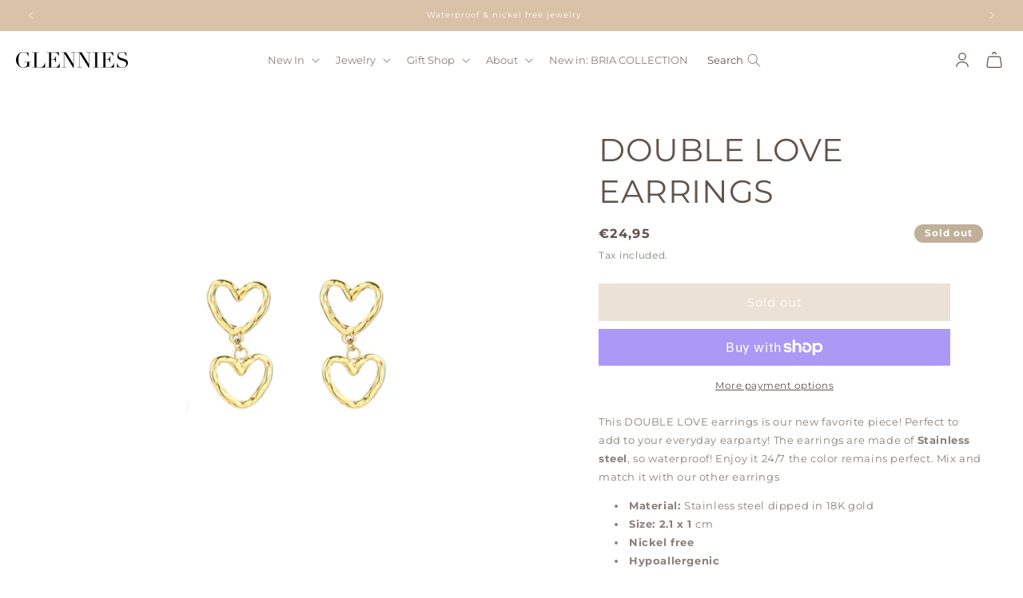

--- FILE ---
content_type: text/css
request_url: https://www.glenniesjewelry.com/cdn/shop/t/36/assets/custom.css?v=118226578937980178361700206240
body_size: 511
content:
.field__input::placeholder,.customer .field input::placeholder{opacity:1;color:currentColor}.field__input,.select__select,.customer .field input,.customer select{-webkit-appearance:none;appearance:none;background-color:rgb(var(--color-background));color:rgb(var(--color-foreground));font-size:1.6rem;width:100%;box-sizing:border-box;transition:box-shadow var(--duration-short) ease;border-radius:var(--inputs-radius);height:4.5rem;min-height:calc(var(--inputs-border-width) * 2);min-width:calc(7rem + (var(--inputs-border-width) * 2));position:relative;border:0}.field:before,.select:before,.customer .field:before,.customer select:before,.localization-form__select:before{display:none;box-shadow:none}.field:after,.select:after,.customer .field:after,.customer select:after,.localization-form__select:after{display:none;box-shadow:none}.field:hover.field:after,.select:hover.select:after,.select__select:hover.select__select:after,.customer .field:hover.field:after,.customer select:hover.select:after,.localization-form__select:hover.localization-form__select:after{box-shadow:none}.field__input:focus-visible,.select__select:focus-visible,.customer .field input:focus-visible,.customer select:focus-visible,.localization-form__select:focus-visible.localization-form__select:after{box-shadow:none}.field__input:focus,.select__select:focus,.customer .field input:focus,.customer select:focus,.localization-form__select:focus.localization-form__select:after{box-shadow:none}.field__input,.customer .field input{font-family:var(--font-body-family);flex-grow:1;text-align:left;padding:1.5rem 0;margin:var(--inputs-border-width);transition:box-shadow var(--duration-short) ease;font-size:1.3rem;border-bottom:1px solid currentColor}.field:after,.select:after,.customer .field:after,.customer select:after,.localization-form__select:after{border:0;border-bottom:.1rem solid currentColor}.button:before,.button:after{display:none}.field__input:focus,.field__input:not(:placeholder-shown),.field__input:-webkit-autofill,.customer .field input:focus,.customer .field input:not(:placeholder-shown),.customer .field input:-webkit-autofill{padding:0;margin:0}.field label{display:none}input:-webkit-autofill,input:-webkit-autofill:hover,input:-webkit-autofill:focus,textarea:-webkit-autofill,textarea:-webkit-autofill:hover,textarea:-webkit-autofill:focus,select:-webkit-autofill,select:-webkit-autofill:hover,select:-webkit-autofill:focus{background-color:transparent!important}.slider-button:disabled{display:none}summary .icon-search{position:absolute;width:1.7rem;height:1.7rem;right:.5rem}@media screen and (min-width: 990px){.header:not(.drawer-menu).page-width{padding-left:2rem;padding-right:2rem}}@media screen and (min-width: 750px){.header.page-width,.utility-bar__grid.page-width{padding-left:3.2rem;padding-right:3.2rem}}@media screen and (min-width: 990px){.header{padding-top:16px;padding-bottom:16px}.header{padding:8px 3rem}}@media screen and (min-width: 990px){.header--middle-left{grid-template-areas:"heading navigation icons";grid-template-columns:1fr auto 1fr;column-gap:2rem}}.header__active-menu-item{text-decoration:none}.header__icons{display:flex;grid-area:icons;justify-self:end;align-content:center;align-items:center}.header__icon .icon{height:2rem;width:2rem;fill:none;vertical-align:middle}.header__text{margin-right:1rem;padding:0 1rem}.mega-menu__content{border:none}.footer-block__newsletter{text-align:left;flex-grow:1}@media screen and (min-width: 750px) .footer-block__details-content .list-menu__item--link{display: inline-block;font-size: 1.3rem;padding: 0}.announcement-bar__message{font-size:1rem;line-height:inherit;font-weight:500}.collection .slider-button{position:absolute;top:calc(50% - 50px);z-index:10;background:var(--bg-body, #fff);border-radius:50%;box-shadow:0 2px 10px #00000026}.collection .slider-button--prev{left:10px;right:auto}.collection .slider-button--next{right:10px;left:auto}.related-products .slider-button{position:absolute;top:calc(50% - 50px);z-index:10}.related-products .slider-button .icon{height:1.4rem}.related-products .slider-button--previous{left:10px;right:auto}.related-products .slider-button--next{right:10px;left:auto}.opacity:after{content:"";position:absolute;top:0;background:#000;z-index:1;width:100%;height:100%}product-info .price{font-size:1.6rem;font-weight:600;text-align:right}.titlePrice{display:flex;justify-content:space-between}.card__heading .icon-wrap{display:none}.cart-drawer .totals{margin-bottom:1rem}
/*# sourceMappingURL=/cdn/shop/t/36/assets/custom.css.map?v=118226578937980178361700206240 */


--- FILE ---
content_type: text/css
request_url: https://www.glenniesjewelry.com/cdn/shop/t/36/assets/component-list-payment.css?v=50168159278041495731698999929
body_size: -446
content:
.list-payment{display:flex;flex-wrap:wrap;justify-content:center;margin:-.5rem 0;padding-top:1rem;padding-left:0}@media screen and (min-width: 750px){.list-payment{justify-content:flex-end;margin:-.5rem;padding-top:0}}.list-payment__item{align-items:center;display:flex;padding:.5rem}@media screen and (max-width: 749px){.list-payment__item{padding:.1rem}}
/*# sourceMappingURL=/cdn/shop/t/36/assets/component-list-payment.css.map?v=50168159278041495731698999929 */


--- FILE ---
content_type: text/javascript
request_url: https://www.glenniesjewelry.com/cdn/shop/t/36/compiled_assets/scripts.js?v=8435
body_size: 393
content:
(function(){var __sections__={};(function(){for(var i=0,s=document.getElementById("sections-script").getAttribute("data-sections").split(",");i<s.length;i++)__sections__[s[i]]=!0})(),function(){if(!(!__sections__["brand-logo-slider-undertext"]&&!Shopify.designMode))try{document.addEventListener("DOMContentLoaded",function(){var carousel=document.querySelector(".brand-logo-carousel__container"),wrapper=carousel.querySelector(".brand-logo-carousel__wrapper");function cloneLogos(){var logos=Array.from(wrapper.children),totalWidth=logos.reduce((sum,logo)=>sum+logo.offsetWidth,0),minWidth=carousel.offsetWidth*2;for(logos.forEach(logo=>{logo.hasAttribute("data-clone")&&wrapper.removeChild(logo)});totalWidth<minWidth;)logos.forEach(logo=>{var clone=logo.cloneNode(!0);clone.setAttribute("data-clone","true"),wrapper.appendChild(clone),totalWidth+=logo.offsetWidth});wrapper.style.width=totalWidth+"px"}cloneLogos(),window.addEventListener("resize",cloneLogos)})}catch(e){console.error(e)}}(),function(){if(!(!__sections__["brand-logo-slider"]&&!Shopify.designMode))try{document.addEventListener("DOMContentLoaded",function(){var carousel=document.querySelector(".brand-logo-carousel__container"),wrapper=carousel.querySelector(".brand-logo-carousel__wrapper");function cloneLogos(){var logos=Array.from(wrapper.children),totalWidth=logos.reduce((sum,logo)=>sum+logo.offsetWidth,0),minWidth=carousel.offsetWidth*2;for(logos.forEach(logo=>{logo.hasAttribute("data-clone")&&wrapper.removeChild(logo)});totalWidth<minWidth;)logos.forEach(logo=>{var clone=logo.cloneNode(!0);clone.setAttribute("data-clone","true"),wrapper.appendChild(clone),totalWidth+=logo.offsetWidth});wrapper.style.width=totalWidth+"px"}cloneLogos(),window.addEventListener("resize",cloneLogos)})}catch(e){console.error(e)}}(),function(){if(__sections__.header)try{class StickyHeader extends HTMLElement{constructor(){super()}connectedCallback(){this.header=document.querySelector(".section-header"),this.headerIsAlwaysSticky=this.getAttribute("data-sticky-type")==="always"||this.getAttribute("data-sticky-type")==="reduce-logo-size",this.headerBounds={},this.setHeaderHeight(),window.matchMedia("(max-width: 990px)").addEventListener("change",this.setHeaderHeight.bind(this)),this.headerIsAlwaysSticky&&this.header.classList.add("shopify-section-header-sticky"),this.currentScrollTop=0,this.preventReveal=!1,this.predictiveSearch=this.querySelector("predictive-search"),this.onScrollHandler=this.onScroll.bind(this),this.hideHeaderOnScrollUp=()=>this.preventReveal=!0,this.addEventListener("preventHeaderReveal",this.hideHeaderOnScrollUp),window.addEventListener("scroll",this.onScrollHandler,!1),this.createObserver()}setHeaderHeight(){document.documentElement.style.setProperty("--header-height",`${this.header.offsetHeight}px`)}disconnectedCallback(){this.removeEventListener("preventHeaderReveal",this.hideHeaderOnScrollUp),window.removeEventListener("scroll",this.onScrollHandler)}createObserver(){new IntersectionObserver((entries,observer2)=>{this.headerBounds=entries[0].intersectionRect,observer2.disconnect()}).observe(this.header)}onScroll(){const scrollTop=window.pageYOffset||document.documentElement.scrollTop;if(!(this.predictiveSearch&&this.predictiveSearch.isOpen)){if(scrollTop>this.currentScrollTop&&scrollTop>this.headerBounds.bottom){if(this.header.classList.add("scrolled-past-header"),this.preventHide)return;requestAnimationFrame(this.hide.bind(this))}else scrollTop<this.currentScrollTop&&scrollTop>this.headerBounds.bottom?(this.header.classList.add("scrolled-past-header"),this.preventReveal?(window.clearTimeout(this.isScrolling),this.isScrolling=setTimeout(()=>{this.preventReveal=!1},66),requestAnimationFrame(this.hide.bind(this))):requestAnimationFrame(this.reveal.bind(this))):scrollTop<=this.headerBounds.top&&(this.header.classList.remove("scrolled-past-header"),requestAnimationFrame(this.reset.bind(this)));this.currentScrollTop=scrollTop}}hide(){this.headerIsAlwaysSticky||(this.header.classList.add("shopify-section-header-hidden","shopify-section-header-sticky"),this.closeMenuDisclosure(),this.closeSearchModal())}reveal(){this.headerIsAlwaysSticky||(this.header.classList.add("shopify-section-header-sticky","animate"),this.header.classList.remove("shopify-section-header-hidden"))}reset(){this.headerIsAlwaysSticky||this.header.classList.remove("shopify-section-header-hidden","shopify-section-header-sticky","animate")}closeMenuDisclosure(){this.disclosures=this.disclosures||this.header.querySelectorAll("header-menu"),this.disclosures.forEach(disclosure=>disclosure.close())}closeSearchModal(){this.searchModal=this.searchModal||this.header.querySelector("details-modal"),this.searchModal.close(!1)}}customElements.define("sticky-header",StickyHeader)}catch(e){console.error(e)}}()})();
//# sourceMappingURL=/cdn/shop/t/36/compiled_assets/scripts.js.map?v=8435
